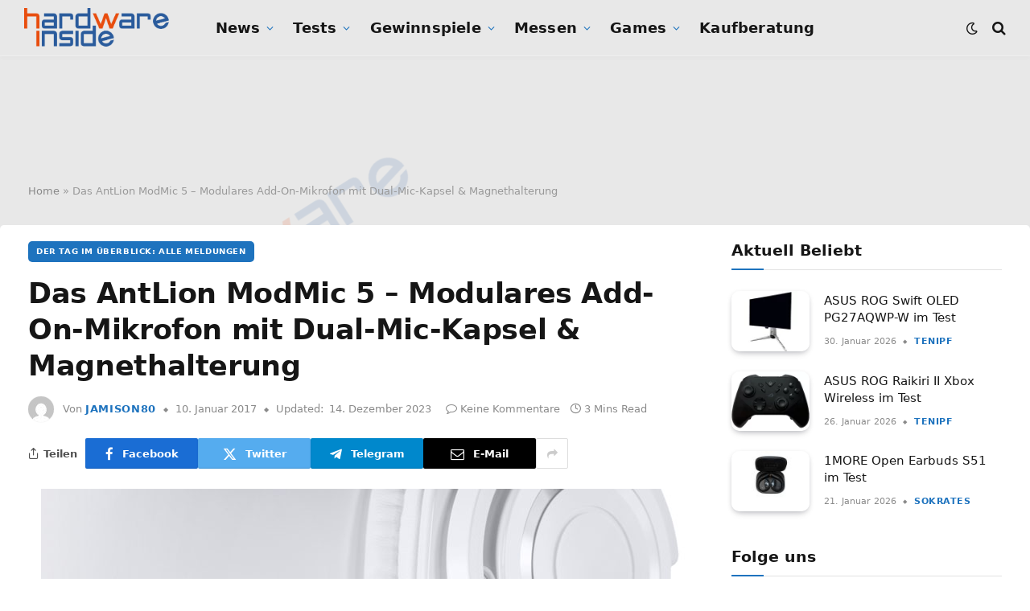

--- FILE ---
content_type: text/html; charset=utf-8
request_url: https://www.google.com/recaptcha/api2/aframe
body_size: 266
content:
<!DOCTYPE HTML><html><head><meta http-equiv="content-type" content="text/html; charset=UTF-8"></head><body><script nonce="gyb-foeu0JymdJBZJJQdzw">/** Anti-fraud and anti-abuse applications only. See google.com/recaptcha */ try{var clients={'sodar':'https://pagead2.googlesyndication.com/pagead/sodar?'};window.addEventListener("message",function(a){try{if(a.source===window.parent){var b=JSON.parse(a.data);var c=clients[b['id']];if(c){var d=document.createElement('img');d.src=c+b['params']+'&rc='+(localStorage.getItem("rc::a")?sessionStorage.getItem("rc::b"):"");window.document.body.appendChild(d);sessionStorage.setItem("rc::e",parseInt(sessionStorage.getItem("rc::e")||0)+1);localStorage.setItem("rc::h",'1769811319545');}}}catch(b){}});window.parent.postMessage("_grecaptcha_ready", "*");}catch(b){}</script></body></html>